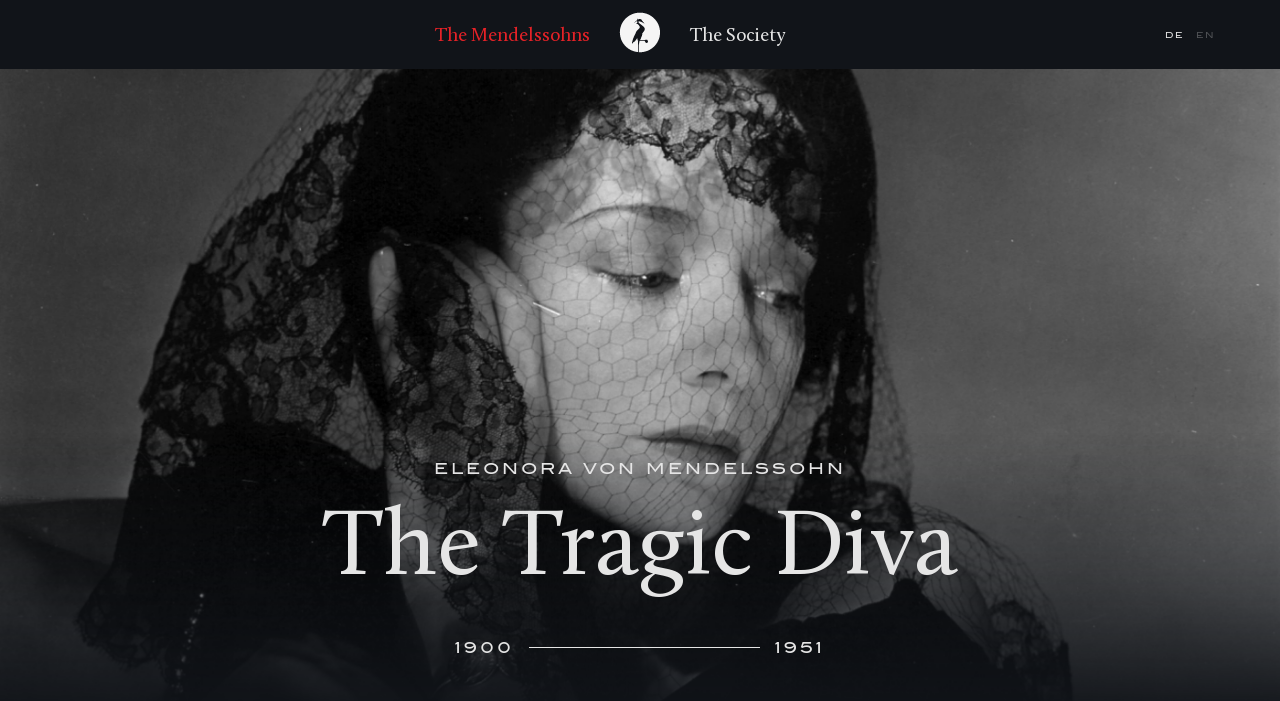

--- FILE ---
content_type: text/html; charset=UTF-8
request_url: http://stiftung-mendelssohn.de/en/mendelssohns/biografien/eleonora-von-mendelssohn
body_size: 8432
content:
<!doctype html>
<html lang="en">
<head>

  <meta charset="utf-8">
  <meta name="viewport" content="width=device-width, initial-scale=1.0, user-scalable=no">

  <title>Mendelssohn Gesellschaft | Eleonora von Mendelssohn</title>
  <meta name="description" content="The philosopher ancestor of this grand dynasty of Prussian commoners and his grandchildren, the composers Fanny Hensel and Felix Mendelssohn Bartholdy as well as many other members of the Mendelssohn family, have profoundly influenced the economic and cultural history of Germany.">

  <link rel="apple-touch-icon" sizes="180x180" href="/apple-touch-icon.png">
  <link rel="icon" type="image/png" sizes="32x32" href="/favicon-32x32.png">
  <link rel="icon" type="image/png" sizes="16x16" href="/favicon-16x16.png">
  <link rel="manifest" href="/manifest.json">
  <meta name="theme-color" content="#ffffff">
  <meta name="msapplication-TileColor" content="#ffffff" />
  

  <link href="http://stiftung-mendelssohn.de/assets/css/main.css" rel="stylesheet">  <script src="http://stiftung-mendelssohn.de/assets/js/jquery-3.2.1.min.js"></script><script src="http://stiftung-mendelssohn.de/assets/js/jquery.scrollLock.js"></script></head>

<body class="dark_theme">

<nav class="FSnav">
    <!--<a href="http://stiftung-mendelssohn.de/en/gesellschaft/veranstaltungen">Events</a>-->

    <div class="nav_con_l">
        <span id="link_mendelssohns" class="nav_link nav_link_active">
            The Mendelssohns        </span>
    </div>
    <a href="http://stiftung-mendelssohn.de/en">
        <img id="kranich" src="http://stiftung-mendelssohn.de/assets/img/Logo-Kranich.svg" alt="Der Mendelssohn Kranich">
    </a>
    <div class="nav_con_r">
        <span id="link_gesellschaft" class="nav_link ">
            The Society        </span>
    </div>
    <div class='blair uppr lang'>
                    <a href="http://stiftung-mendelssohn.de/mendelssohns/biografien/eleonora-von-mendelssohn" class=' lang_switcher'>
            de            </a>
                    <a href="http://stiftung-mendelssohn.de/en/mendelssohns/biografien/eleonora-von-mendelssohn" class='lang_active lang_switcher'>
            en            </a>
            </div>
</nav>

<div id="menu_cover"></div>

<div id="menu">
    <div class="menu" id="menu_mendelssohns">
        <div class="column_nav">
                    <a href="http://stiftung-mendelssohn.de/en/mendelssohns/geschichte" class="nav_link ">History</a><br>
                    <a href="http://stiftung-mendelssohn.de/en/mendelssohns/biografien" class="nav_link nav_link_active">Biographies</a><br>
                    <a href="http://stiftung-mendelssohn.de/en/mendelssohns/kranich" class="nav_link ">The Crane</a><br>
                    <a href="http://stiftung-mendelssohn.de/en/mendelssohns/orte-in-berlin" class="nav_link ">Places in Berlin</a><br>
                    <a href="http://stiftung-mendelssohn.de/en/mendelssohns/special-friedhoefe" class="nav_link ">Special: Friedhöfe</a><br>
                </div>
        <div class="column_nav">
            
            <a href='http://stiftung-mendelssohn.de/en/mendelssohns/biografien/fromet-mendelssohn'>
                <div id='1737' class='teaser_next mensch_t3 white_font' style='background-image:url(http://stiftung-mendelssohn.de/media/pages/mendelssohns/biografien/fromet-mendelssohn/da292ddf26-1674577118/fromet-meldelsson-1x-min-900x900.jpg)'>
                    <div class='gradient'></div>
                    
                    <div class='menschen_info5'>
                        <div class='ll_box2 blair FSXS'>
                            1737<div class='life_line_t'></div>1812                        </div>
                        <div class='t_box2'>
                            <div class='FSXS2 blair uppr'>Fromet Mendelssohn</div>
                            <div>The Lady Director from Altona</div>
                        </div>
                    </div>
                </div>
            </a>
        </div>
    </div>
    <div class="menu" id="menu_gesellschaft">
        <div class="column_nav s1"></div>
        <div class="column_nav s2"></div>
        <script>
                                                $('.s1').append('<a href="http://stiftung-mendelssohn.de/en/gesellschaft/veranstaltungen" class="nav_link ">Events</a><br>');
                                                                $('.s1').append('<a href="http://stiftung-mendelssohn.de/en/gesellschaft/ausstellung" class="nav_link ">Exhibition</a><br>');
                                                                $('.s1').append('<a href="http://stiftung-mendelssohn.de/en/gesellschaft/projekte" class="nav_link ">Project</a><br>');
                                                                $('.s1').append('<a href="http://stiftung-mendelssohn.de/en/gesellschaft/festivals" class="nav_link ">Festivals</a><br>');
                                                                $('.s2').append('<a href="http://stiftung-mendelssohn.de/en/gesellschaft/verein" class="nav_link ">The Society</a><br>');
                                                                $('.s2').append('<a href="http://stiftung-mendelssohn.de/en/gesellschaft/sammeln-forschen" class="nav_link ">Collection & Research</a><br>');
                                                                $('.s2').append('<a href="http://stiftung-mendelssohn.de/en/gesellschaft/zeitungsarchiv" class="nav_link ">Ten newspapers</a><br>');
                                                                $('.s2').append('<a href="http://stiftung-mendelssohn.de/en/gesellschaft/mendelssohn-remise" class="nav_link ">The Mendelssohn-Remise</a><br>');
                                                                $('.s2').append('<a href="http://stiftung-mendelssohn.de/en/gesellschaft/spenden" class="nav_link ">Donations</a><br>');
                                                                $('.s2').append('<a href="http://stiftung-mendelssohn.de/en/gesellschaft/mediathek" class="nav_link ">Mediathek</a><br>');
                                                                $('.s1').append('<a href="http://stiftung-mendelssohn.de/en/gesellschaft/shop" class="nav_link ">Shop</a><br>');
                                                                $('.s1').append('<a href="http://stiftung-mendelssohn.de/en/gesellschaft/pressearchiv" class="nav_link ">Pressearchiv</a><br>');
                                                                $('.s1').append('<a href="http://stiftung-mendelssohn.de/en/gesellschaft/foerderer-partner" class="nav_link ">Förderer & Partner</a><br>');
                                    </script>
    </div>
</div>


<script>
    function prepMenu(){
        $('#menu_cover').css('display','block');
        $('#menu').css('transform','scale(1, 1)');
        $('.menu').css('display','none').css('opacity','0');
    }
    $('#link_mendelssohns').click(function(){
        prepMenu();
        $('#menu_mendelssohns').css('display','flex');
        setTimeout(() => { $('#menu_mendelssohns').css('opacity','1'); }, 50);
    });
    $('#link_gesellschaft').click(function(){
        prepMenu();
        $('#menu_gesellschaft').css('display','flex');
        setTimeout(() => { $('#menu_gesellschaft').css('opacity','1'); }, 50);
    });
    $('#menu_cover').click(function(){
        $('#menu_cover').css('display','none');
        $('#menu').css('transform','scale(1, 0)');
    });
</script>
    <div class="title_img" style="background-image:url(http://stiftung-mendelssohn.de/media/pages/mendelssohns/biografien/eleonora-von-mendelssohn/884d789580-1674577120/Eleonora_von_Mendelssohn@1x-min.jpg);">
        <div class="gradient"></div>
    </div>

<main class="ani1">
    <div id="titlebox">
        <h1 class="blair uppr FSS">Eleonora von Mendelssohn</h1>
        <span class="FSL">The Tragic Diva</span>
        <div class="life blair FSS">1900<div class="life_line"></div>1951</div>
        <script>
            $('#titlebox').click(function(){
                $("html, body").animate({ scrollTop:$(window).height() }, 800);
            });
        </script>
    </div>
    <div class="wrapper mt2">
        <div class="column_s FSXS suisse fld_a">
                        <p>Father: Robert von Mendelssohn</p>            <p>Mother: Giulietta von Mendelssohn</p>            <p>Siblings: <a href="https://www.mendelssohn-gesellschaft.de/en/mendelssohns/biografien/francesco-von-mendelssohn">Francesco popup:yes</a>, Angelica</p>            <br>
        </div>
        <div class="column_m fl">Eleonora von Mendelssohn’s life is a turbulent one, determined by her legendary beauty and famous surname, as well as by her privileged upbringing, and talent as an actress.  She is dogged by the political catastrophes of her era as well as by rocky relationships with the men who matter most to her.  On teenage photos taken in the summer before the outbreak of World War I, she strikes a coquettish and sensual pose.  This is when she is still living in the Grunewald villa of her father, the banker Robert von Mendelssohn, with the luminaries of Berlin’s high society as friends and neighbors.  One of them is the celebrated Jewish theater and film director Max Reinhardt, who becomes one of the loves of her life.</div>
        <div class="column_s ec"></div>
    </div>
    
        
                    <div class="wrapper">
                <div class="column_s ec">
                                    </div>
                <div class="column_m fld_a">
                    <p>The glamorous shots taken later, during her glory years on the stage in the Roaring Twenties and early 1930s, present her as an unapproachable diva. “She was beautiful enough to make your eyes pop out,” her colleague Elisabeth Bergner was to reminisce.  “As educated as a whole university; and as intelligent as six devils, and as angelic as only an angel can be.  She was also the most unhappy human being I ever met.”</p>                                                                    <figure class="img_q ani_bild">
                            <img src="http://stiftung-mendelssohn.de/media/pages/mendelssohns/biografien/eleonora-von-mendelssohn/teeanger/d4d7a18018-1674577188/eleonora-1-1600x.jpg" alt="Eleonora as a teenager in Berlin, summer of 1914, © private collection.">
                            <figcaption class="FSXS suisse grey_font">Eleonora as a teenager in Berlin, summer of 1914, © private collection.</figcaption>
                        </figure>
                                    </div>
                <div class="column_s ">
                                                                    <figure id="ss_villa-der-familie-robert-von-mendelssohn">
                            <img src="http://stiftung-mendelssohn.de/media/pages/sidestories/villa-der-familie-robert-von-mendelssohn/cc96be5fda-1674577050/1-villa-robert-von-mendelssohn-400x.jpg" alt="The family villa of Robert von Mendelssohn on Dianasee lake in Berlin Grunewald, summer of 1914, @ Private collection.">
                            <div class="plus"></div>
                            <figcaption class="FSXS suisse grey_font">The family villa of Robert von Mendelssohn on Dianasee lake in Berlin Grunewald, summer of 1914, @ Private collection.</figcaption>
                        </figure>
                        <script>
                            $('#ss_villa-der-familie-robert-von-mendelssohn').click(function(){
                                var slider = '<figure id="img_slider"><figure id="i1"><img src="http://stiftung-mendelssohn.de/media/pages/sidestories/villa-der-familie-robert-von-mendelssohn/cc96be5fda-1674577050/1-villa-robert-von-mendelssohn-1600x1600.jpg"><figcaption class="FSXS suisse">The family villa of Robert von Mendelssohn on Dianasee lake in Berlin Grunewald, summer of 1914, @ Private collection.</figcaption></figure><figure id="i2"><img src="http://stiftung-mendelssohn.de/media/pages/sidestories/villa-der-familie-robert-von-mendelssohn/503a27366b-1674577049/2-villa-robert-von-mendelssohn-1600x1600.jpg"><figcaption class="FSXS suisse">The family villa of Robert von Mendelssohn on Dianasee lake in Berlin Grunewald, summer of 1914, @ Private collection.</figcaption></figure><figure id="i3"><img src="http://stiftung-mendelssohn.de/media/pages/sidestories/villa-der-familie-robert-von-mendelssohn/e1e9d2c385-1674577050/3-villa-robert-von-mendelssohn-1600x1600.jpg"><figcaption class="FSXS suisse">Garden of the villa owned by Robert von Mendelssohn, summer of 1914, @ Private collection.</figcaption></figure><figure id="i4"><img src="http://stiftung-mendelssohn.de/media/pages/sidestories/villa-der-familie-robert-von-mendelssohn/38d4555d95-1674577051/4-villa-robert-von-mendelssohn-1600x1600.jpg"><figcaption class="FSXS suisse">rechts Bildunterschrift 4] Garden landscape of the Grunewald villa of Robert von Mendelssohn, @ Private collection.</figcaption></figure><figure id="i5"><img src="http://stiftung-mendelssohn.de/media/pages/sidestories/villa-der-familie-robert-von-mendelssohn/138601aefd-1674577049/5-villa-robert-von-mendelssohn-1600x1600.jpg"><figcaption class="FSXS suisse">Gobelin tapestries and a collection of precious oil paintings in the villa of Robert von Mendelssohn, @ Private collection.</figcaption></figure><figure id="i6"><img src="http://stiftung-mendelssohn.de/media/pages/sidestories/villa-der-familie-robert-von-mendelssohn/5a98b433c0-1674577049/6-villa-robert-von-mendelssohn-1600x1600.jpg"><figcaption class="FSXS suisse">Top-notch musical soirees with virtuoso friends were part of everyday life for Berlin high society @ Private collection.</figcaption></figure></figure>';

                                var content = '<div class="column_mx"><h2 class="FSM mt2">The family villa of Robert von Mendelssohn.</h2><p>The family villa of Robert von Mendelssohn on Dianasee lake in the Grunewald colony was the childhood home of Eleonora, her brother Francesco, and her sister Angelica (who died in 1920).  Their neighbors included many prominent members of Berlin’s cultural scene.  The house’s garden faces Koenigsallee, close to the spot where Foreign Minister Walther Rathenau was shot to death by rightwing radicals on June 24th, 1922.  Eleonora’s mother Giulietta Gordigiani, a sympathizer of Italy’s Fascist movement, blocked the installation of a memorial stone that would have abutted her property.  </p><p>After the death of their banker father Robert von Mendelssohn, to whom Eleonora and her brother had been deeply attached, their mother Giulietta spent most of her time in Italy.  Their youngest sister Angelica would die in Florence in 1920.  For Eleonora and Francesco, the Grunewald villa became a safe haven where they could hold raucous parties for Berlin’s Bohemian set that became the talk of the town.</p></div>';

                                $('#ss_layer').css('transform','scale(1)').css('opacity','1');
                                $.scrollLock();
                                $('#slider_counter').append("1/6");
                                $('#slider').append(slider);
                                $('#ssl_text').append(content);
                                $('#i1').css('display','table').css('opacity','1');
                                img_number = 6;
                                current_img = 1;

                                if(img_number < 2){ $('.np_img, .np_img_m, #slider_counter').css('visibility','hidden'); }else{ $('.np_img, .np_img_m, #slider_counter').css('visibility','visible'); }
                            });
                        </script>
                                    </div>
            </div>
        
    
                    <div class="column_l">
                <div class="FSM">&#187;“You can’t be called Mendelssohn and not be a Jewess.”&#171;</div>
                <div class="FSS grey_font mt05 mb1">This remark by Eleonora is recorded in a manuscript written by her second husband Emmerich von Jeszenszky</div>
            </div>
        
        
    
        
                    <div class="wrapper">
                <div class="column_s ">
                                    </div>
                <div class="column_m fld_a">
                    <p>A baptismal bowl used by the families of Robert and Franz von Mendelssohn, now exhibited at the Jewish Museum in Berlin, also bears Eleonora’s engraved name.  The observation she is recorded as having made during the Nazi period – that anyone with her name must perforce be Jewish – has less to do with religious conviction than a need to express solidarity.  A solidarity which she also extends to her baptismal godmother Eleonora Duse, the great theater star of the day.  Venerated by both Eleonora and her brother Francesco, Duse is a long-time mistress of their father Robert von Mendelssohn until his death 1917.  It is among Duse’s circle of fans that the Berlin banker is introduced to his 27-year-old bride, the Italian pianist Giulietta Giordigiani.  Later, his widow is accused of engaging in financial skullduggery to exact revenge upon the aging theater diva, who is a client of the family bank.  This intensifies tensions between the siblings and their mother Giulietta, who also happens to be a supporter of Mussolini.  Eleonora’s life-long ability to empathize with others, sometimes at her own expense, also applies to her brother, who lives an openly gay lifestyle as a rich heir in 1920s Berlin.  This sensitivity for others is also reflected in her personal vulnerability: After undergoing an abortion, the young woman becomes permanently addicted to morphine, initially just a painkiller.</p>                                                                    <figure class="img_h ani_bild">
                            <img src="http://stiftung-mendelssohn.de/media/pages/mendelssohns/biografien/eleonora-von-mendelssohn/familie/771478ff81-1674577188/fritz-kortner-und-eleonora-high-01035822-800x.jpg" alt="Fritz Kortner and Eleonora von Mendelssohn in Der rote General, staged by Erich Engel 1928 at the Berliner Theater.  Undated photo © ullstein bild / photo: Zander & Labisch.">
                            <figcaption class="FSXS suisse grey_font">Fritz Kortner and Eleonora von Mendelssohn in Der rote General, staged by Erich Engel 1928 at the Berliner Theater.  Undated photo © ullstein bild / photo: Zander & Labisch.</figcaption>
                        </figure>
                                    </div>
                <div class="column_s ec">
                                    </div>
            </div>
        
    
        
                    <div class="wrapper">
                <div class="column_s ">
                                    </div>
                <div class="column_m fld_a">
                    <p>Despite her drug habit, Eleonora’s stage career takes her to the Schauspielhaus in Düsseldorf as well as to the leading stages of Berlin and Munich.  She attracts notice playing opposite Renate Müller, Veit Harlan, Berta Drews, Luise Ulrich, Blandine Ebinger, Rudolf Platte, Käthe Haack, Paul Graetz, Helene Weigel, Lotte Lenja, Werner Krauss, Paula Wessely, and Attila Hörbiger, working with directors like Jürgen Fehling, Otto Falckenberg, and Leopold Jessner.  The critics praise her “soulful body language and deft vocal modulation” as well as her avoidance of cheap showmanship: She is, they say, a “born portrayer of interior life.”  In her role as Bettina Clausen in Max Reinhardt’s premiere of Gerhart Hauptmann’s Vor Sonnenuntergang (“Before Sunset”), she even wins over the feared critic Alfred Kerr: “Eleonore Mendelssohn portrays another human being with complete self-denial – wonderful.  In her wretched gait, stuttering speech, and inflamed gaze, we see an extremely courageous picture of truth.  A paragon of truth.”  On January 21st, 1933, she plays the mystical beauty Helen of Troy in Faust Part II opposite Gustaf Gründgens and Bernhard Minetti at the Prussian State Theater.  It is to be her last role in Germany.</p>                                    </div>
                <div class="column_s ec">
                                    </div>
            </div>
        
    
        
                    <div class="wrapper">
                <div class="column_s ">
                                                                    <figure id="ss_filmplakat-black-hand">
                            <img src="http://stiftung-mendelssohn.de/media/pages/sidestories/filmplakat-black-hand/7f18159bdf-1674577052/poster-black-hand-1950-01-400x.jpg" alt="Plakat für den Film Noir „Black Hand“, einem Mafiafilm, der unter italienischen Emigranten und korrupten Polizisten spielt.">
                            <div class="plus"></div>
                            <figcaption class="FSXS suisse grey_font">Plakat für den Film Noir „Black Hand“, einem Mafiafilm, der unter italienischen Emigranten und korrupten Polizisten spielt.</figcaption>
                        </figure>
                        <script>
                            $('#ss_filmplakat-black-hand').click(function(){
                                var slider = '<figure id="img_slider"><figure id="i1"><img src="http://stiftung-mendelssohn.de/media/pages/sidestories/filmplakat-black-hand/7f18159bdf-1674577052/poster-black-hand-1950-01-1600x1600.jpg" alt="Plakat für den Film Noir „Black Hand“, einem Mafiafilm, der unter italienischen Emigranten und korrupten Polizisten spielt."><figcaption class="FSXS suisse">Plakat für den Film Noir „Black Hand“, einem Mafiafilm, der unter italienischen Emigranten und korrupten Polizisten spielt.</figcaption></figure></figure>';

                                var content = '<div class="column_mx"><h2 class="FSM mt2">Film „Black Hand“</h2><p>Der Mafia-Film von Richard Thorpe kam im März 1950 ins Kino. An letzter Stelle der Credits wird Eleonora von Mendelssohn genannt, die in zwei dramatischen Auftritten als verzweifelte Ehefrau und Mutter beeindruckt.</p></div>';

                                $('#ss_layer').css('transform','scale(1)').css('opacity','1');
                                $.scrollLock();
                                $('#slider_counter').append("1/1");
                                $('#slider').append(slider);
                                $('#ssl_text').append(content);
                                $('#i1').css('display','table').css('opacity','1');
                                img_number = 1;
                                current_img = 1;

                                if(img_number < 2){ $('.np_img, .np_img_m, #slider_counter').css('visibility','hidden'); }else{ $('.np_img, .np_img_m, #slider_counter').css('visibility','visible'); }
                            });
                        </script>
                                    </div>
                <div class="column_m fld_a">
                    <p>In order to finance a European tour by Max Reinhardt, she sells works of art from among the family heirlooms.  After her beloved directs the Biblical spectacular “The Eternal Road” by Franz Werfel and Kurt Weill in New York, she becomes active as a fundraiser on his behalf.  In 1935, she emigrates to the United States with her brother Francesco.  Her attempts to re-start a major career on Broadway are unsuccessful and she only manages to appear in the odd New York theater production.  During World War II, she moonlights as a news announcer for German-language broadcasts at the Office of War Information.  The money she draws from a Mendelssohn family foundation is not sufficient to cover her lifestyle or to care for Francesco, whom she has to rescue from his recurring life crises.  The only role she lands in Hollywood is in the film noir “Black Hand” (1950), where she plays an impoverished and desperate Italian lady whose husband has been murdered by the mafia.</p>                                                                    <figure class="img_q ani_bild">
                            <img src="http://stiftung-mendelssohn.de/media/pages/mendelssohns/biografien/eleonora-von-mendelssohn/usa/f612f1ff3f-1674577189/francesco-und-eleonora-2-1600x.jpg" alt="Eleonora with her brother Francesco von Mendelssohn, © Private collection.">
                            <figcaption class="FSXS suisse grey_font">Eleonora with her brother Francesco von Mendelssohn, © Private collection.</figcaption>
                        </figure>
                                    </div>
                <div class="column_s ec">
                                    </div>
            </div>
        
    
        
                    <div class="wrapper">
                <div class="column_s ">
                                    </div>
                <div class="column_m fld_a">
                    <p>Eleonora seems to be a tragic figure in her own biopic when it comes to her relationships with the distant, ultimately unattainable men in her life: the father who dies young, the volatile brother, the idol Max Reinhardt, and the conductor Arturo Toscanini, whom she later pursues with equal yearning.  She is married four times: From 1919 to 1925, to the pianist Edwin Fischer; from 1927 to 1936, to Austrian cavalry captain Emmerich von Jeszenzky, who tries to wean her away from her drug habit; from 1938 to 1944, to her fellow emigré actor Rudolf Forster, who denies her wish for the healing gift of a child and returns to the “Third Reich” instead.  In 1947, she ties the knot with the homosexual actor Martin Kosleck, who ekes out a living in Hollywood by playing Nazi characters.  Francesco suffers a stroke and ends up in the hospital, joined soon thereafter by Martin Kosleck, who has tried to commit suicide over a love affair gone wrong.  On January 24th, 1951, Eleonora von Mendelssohn, who has been looking after both men, takes her own life with a toxic cocktail of ether, pills, and injections.</p>                                    </div>
                <div class="column_s ec">
                                    </div>
            </div>
        
    </main>

<div class="wrapper_t ani1">
        <div class="teaser_wrapper">

        <a href='http://stiftung-mendelssohn.de/en/mendelssohns/biografien/moses-mendelssohn'>
            <div id='1729' class='teaser_next mensch_t white_font' style='background-image:url(http://stiftung-mendelssohn.de/media/pages/mendelssohns/biografien/moses-mendelssohn/30ec85e3cd-1674577118/moses-mendelssohn-1x-min-1000x1600.jpg)'>
                <div class='gradient'></div>
                <div class='menschen_info3'>
                    <div class='ll_box2 blair FSXS'>
                        1729<div class='life_line_t'></div>1786                    </div>
                    <div class='t_box2'>
                        <div class='FSXS blair uppr'>Moses Mendelssohn</div>
                        <div class="FSM">The Jew of Berlin</div>
                    </div>
                </div>
            </div>
        </a>
        <a href='http://stiftung-mendelssohn.de/en/mendelssohns/biografien/dorothea-schlegel'>
            <div id='1764' class='teaser_next mensch_t2 white_font' style='background-image:url(http://stiftung-mendelssohn.de/media/pages/mendelssohns/biografien/dorothea-schlegel/89cfbf489c-1674577119/dorothea-veitschlege-1x-min-1000x1000.jpg)'>
                <div class='gradient'></div>
                <div class='menschen_info4'>
                    <div class='ll_box2 blair FSXS'>
                        1764<div class='life_line_t'></div>1839                    </div>
                    <div class='t_box2'>
                        <div class='FSXS blair uppr'>Dorothea Schlegel</div>
                        <div class="FSM">The Romantic Author</div>
                    </div>
                </div>
            </div>
        </a>
        <a href='http://stiftung-mendelssohn.de/en/mendelssohns/biografien/franz-von-mendelssohn'>
            <div id='1865' class='teaser_next mensch_t2 white_font' style='background-image:url(http://stiftung-mendelssohn.de/media/pages/mendelssohns/biografien/franz-von-mendelssohn/0b9a043a51-1674577119/franz-von-mendelssohn-2-1x-min-1000x1000.jpg)'>
                <div class='gradient'></div>
                <div class='menschen_info4'>
                    <div class='ll_box2 blair FSXS'>
                        1865<div class='life_line_t'></div>1935                    </div>
                    <div class='t_box2'>
                        <div class='FSXS blair uppr'>Franz von Mendelssohn the Younger</div>
                        <div class="FSM">The Chairman</div>
                    </div>
                </div>
            </div>
        </a>
    </div>
</div>


<footer class="FSXS suisse">
    <div class="wrapper_footer">
        <div class="column_f"><p><a href="http://stiftung-mendelssohn.de/en/gesellschaft/spenden">Donations</a><br />
<a href="http://stiftung-mendelssohn.de/en/mitgliedschaft">Membership</a></p></div>
        <div class="column_f"><p><a href="http://stiftung-mendelssohn.de/en/kontakt">Contact</a><br />
<a href="https://mailchi.mp/mendelssohn-gesellschaft.de/newsletter-anmeldung">Newsletter</a></p></div>
        <div class="column_f"><p><a href="http://stiftung-mendelssohn.de/en/links-partner">Links &amp; Partners</a></p></div>
        <div class="column_f"><p><a href="http://stiftung-mendelssohn.de/en/impressum">Imprint</a><br />
<a href="http://stiftung-mendelssohn.de/en/datenschutz">Privacy</a></p></div>
        <img src="http://stiftung-mendelssohn.de/assets/img/Logo-MEG.svg" id="LogoFooter" alt="Logo Mendelssohn Gesellschaft">
    </div>
</footer>

<script>
    function ext_links(){
        $('a').filter(function() {
            return this.hostname && this.hostname !== location.hostname;
        }).attr("target","_blank");

        $('a[href*=".pdf"]').each(function() {
            $(this).attr("target","_blank");
        });
    }
    ext_links();
</script>
<div id="ss_layer">
    <div id="ssl_header"><img id="ssl_close" src="http://stiftung-mendelssohn.de/assets/img/close.svg"></div>
    <div id="ssl_content" class="light_theme fll_a">
        <div>
            <div class="wrapper_slider">
                <div class="np_img" id="prev_img"></div>
                <div id="slider"><div class="blair FSS ns" id="slider_counter"></div></div>
                <div class="np_img" id="next_img"></div>
            </div>
            <div class="wrapper_slider">
                <div class="np_img_m" id="prev_img_m"></div>
                <div class="np_img_m" id="next_img_m"></div>
            </div>
        </div>
        <div><section id="ssl_text"></section></div>
    </div>
</div>

<script>
    // Layerfunktionen für Sidestorys ------------------------------------
    $('#ssl_close').click(function(){
        $('.title_img').css('transition','none');
        $.scrollLock();
        $('#ss_layer').css('opacity','0');
        $('#img_slider').remove();
        $('#slider_counter').empty();
        $('#ssl_text').empty();
        setTimeout(() => { 
            $('#ss_layer').css('transform','scale(0)').css('opacity','0');
            $('.title_img').css('transition','opacity 1s ease-in-out'); 
        }, 500);
    });

    var img_number;
    var current_img;
    var next_img;
    var prev_img;

    $("#next_img").click(function() { nextImg(); });
    $("#prev_img").click(function() { prevImg(); });
    $("#next_img_m").click(function() { nextImg(); });
    $("#prev_img_m").click(function() { prevImg(); });

    function nextImg(){
        $('#img_slider figure').css('opacity','0').css('display','none');
        $('#slider_counter').empty();
        if(current_img+1 <= img_number){ next_img = current_img+1; current_img++;}else{ next_img = 1; current_img = 1; }
        $('#i'+next_img).css('display','table');
        setTimeout(function() { $('#i'+next_img).css('opacity','1'); }, 50);
        $('#slider_counter').append(current_img+"/"+img_number);
    }
    function prevImg() {
        $('#img_slider figure').css('opacity','0').css('display','none');
        $('#slider_counter').empty();
        if(current_img-1 >= 1){ next_img = current_img-1; current_img--;}else{ next_img = img_number; current_img = img_number; }
        $('#i'+next_img).css('display','table');
        setTimeout(function() { $('#i'+next_img).css('opacity','1'); }, 50);
        $('#slider_counter').append(current_img+"/"+img_number);
    }
    // ------------------------------------------------------------------



    $(window).scroll(function(event){   
                   
            img_ani();
        
        ani();
    });

    $(document).ready(function() { 
                    $('.title_img').css('transform','scale(1)');
            img_ani();
        
        setTimeout(() => {
            $('.ani1').css('opacity','1').css('transform','translateY(0)');
        }, 1000);
    });


      
        function img_ani(){         
            if($(window).scrollTop() > $(window).height()/5){
                $('.title_img').css('opacity','0');
            }else{
                $('.title_img').css('opacity','1');
            }
        }
    
    function ani(){
		$('.ani_bild').each( function(i){
			if($(window).scrollTop()+($(window).height()*0.5) >= $(this).offset().top){
				$(this).css('opacity','1').css('transform','scale(1)');
            }/*else{
                $(this).css('opacity','0').css('transform','scale(0.9)');
            }*/
        });
	}
</script>
</body>
</html>

--- FILE ---
content_type: text/css
request_url: http://stiftung-mendelssohn.de/assets/css/main.css
body_size: 4884
content:
/* Typo ---------------------------------------*/
@font-face {
  font-family: "Calluna";
  src: url("../fonts/Calluna-Regular-webfont.woff2") format("woff2"), url("../fonts/Calluna-Regular-webfont.woff") format("woff");
}
@font-face {
  font-family: "Calluna Bold";
  src: url("../fonts/Calluna-Bold-webfont.woff2") format("woff2"), url("../fonts/Calluna-Bold-webfont.woff") format("woff");
}
@font-face {
  font-family: "Suisse Intl Book";
  src: url("../fonts/SuisseIntl-Book-WebS.woff2") format("woff2"), url("../fonts/SuisseIntl-Book-WebS.woff") format("woff");
}
@font-face {
  font-family: "Blair";
  src: url("../fonts/Blair.woff2") format("woff2"), url("../fonts/Blair.woff") format("woff");
}

body{ 
  font-family: "Calluna", serif;
  -webkit-font-smoothing: antialiased;
  -moz-osx-font-smoothing: grayscale;

  font-variant-ligatures: historical-ligatures;
  -moz-font-feature-settings: 'hlig';
  -webkit-font-feature-settings: 'hlig';
  font-feature-settings: 'hlig' on;

  font-variant-numeric: lining-nums;
  -moz-font-feature-settings: 'lnum';
  -webkit-font-feature-settings: 'lnum';
  font-feature-settings: 'lnum' on; 
}
.suisse{ font-family: "Suisse Intl Book", sans-serif; }
.blair{ font-family: "Blair", sans-serif; letter-spacing: 0.2em;}
.uppr{ text-transform: uppercase; }
.fl::first-letter{
  color: #E72227;
  font-size: 600%;
  float: left;
  margin: 0.28em 2% 0.1em 0;
}
@-moz-document url-prefix() {
  .fl::first-letter{
    margin: 0.1em 2% 0 0;
  }
}
.white_font{ color: #E5E5E5; }
.white_bg{ background-color: #fff !important; }
.grey_font{ color: #666766; }
.red_font{ color: #E72227; }
.dark_font{ color: #111419; }

html{ font-size: 20px; }
body{ font-size: 25px; line-height: 1.7em; }
.FSS{ font-size: 20px; line-height: 1.5em; }
.FSXS{ font-size: 13px; line-height: 1.6em; }
.FSXS2{ font-size: 10px; line-height: 1.6em; }
.FSeXS{ font-size: 15px; line-height: 1.6em; }
.FSeM{ font-size: 25px; line-height: 1.7em; }
.FSM{ font-size: 44px; line-height: 1.4em; }
.FSL{ font-size: 125px; line-height: 1em; }
.xlh{ line-height: 1.4em !important; }

@media screen and (max-width: 1679px) {
  html{ font-size: 1.2vw; }
  body{ font-size: 1.5vw; }
  .FSS{ font-size: 1.2vw; }
  .FSXS{ font-size: 0.8vw; }
  .FSM{ font-size: 2.6vw; }
  .FSL{ font-size: 7.4vw; }
}
@media screen and (max-width: 1360px) {
  .FSXS{ font-size: 11px; }
}
@media screen and (max-width: 1200px) {
  html{ font-size: 14px; }
  body{ font-size: 18px; }
  .FSS{ font-size: 14px; }
}
@media screen and (max-width: 1023px) {
  .FSM{ font-size: 26px; }
  .FSL{ font-size: 76px; }
  .FSXS2{ font-size: 9px; }
}
@media screen and (max-width: 575px) {
  .FSL{ font-size: 13vw; }
  .FSXS{ font-size: 13px; }
  .FSnav{ font-size: 14px; }
}

::selection {
  background: #E72227;
  color:#111419;
}
::-moz-selection {
  background: #E72227;
  color:#111419;
}

a{ 
  text-decoration: underline;
  transition: color 0.2s ease-in-out, 
              border-color 0.2s ease-in-out;
  /*border-bottom: 1px solid #111419;*/
  color:inherit;
  padding-bottom: 0.05em;
}
a:hover{ text-decoration: none; }
figure a{ border: none; }

strong{ font-family: "Calluna Bold"; font-weight: normal; }
.suisse strong{ font-family: "Suisse Intl Book"; }
i, em{ font-style: normal; }

h1, h2, h3, h4, h5, h6{
  font-size: inherit;
  font-weight: inherit;
}
h1{ margin-bottom: 1rem; }
h2, h3{ margin-top: 0.2em;}

ol { padding-left: 1em; }
ul {
	list-style: none;
  padding-left: 1em;
  margin-left: 0.2em;
}
ul li:before {
  content: "–";
  position: relative;
  margin-left: -1.1em;
  margin-right: 0.6em;
}
/* Typo ---------------------------------------*/


body{
  margin: 0;
  padding: 0;
  cursor: default;
}

img, .ns, figure, nav, footer{
  -webkit-touch-callout: none;
  -webkit-user-select: none;
  -khtml-user-select: none;
  -moz-user-select: none;
  -ms-user-select: none;
  user-select: none;
}

.dark_theme{ background-color:#111419; color:#E5E5E5; }
.light_theme{ background-color:#f5f5f5; color:#111419; }

.fll_a a{ 
  text-decoration: none !important;
  transition: color 0.2s ease-in-out;
  border-bottom: 0.05em solid #111419;
  color:inherit;
  transition: color 0.2s ease-in-out, border-color 0.2s ease-in-out;
}
.fld_a a{ 
  text-decoration: none !important;
  transition: color 0.2s ease-in-out;
  border-bottom: 0.05em solid #E5E5E5;
  color:inherit;
  transition: color 0.2s ease-in-out, border-color 0.2s ease-in-out;
}
.fll_a a:hover, .fld_a a:hover{ 
  color: #E72227;
  border-bottom: 0.05em solid transparent; 
}


/* Bio -----------------------------------------------*/
.title_img{ 
  position: fixed;
  left: 0; top: 0;
  width: 100%; height: 100%;
  background-position: center;
  background-size: cover;
  z-index: -1;
  opacity: 0;
  transform: scale(1.1);
  transition: opacity 1s ease-in-out, transform 4s ease-out;
}
.gradient{ 
  background: linear-gradient(180deg, rgba(17,20,25,0) 60%, #111419 100%);
  width: 100%; height: 100%;
}
.img_cover{ 
  background-color: rgba(0, 0, 0, 0.2); 
  width: 100%; height: 100%;
}

#titlebox{
  display: flex;
  flex-direction: column;
  align-items: center;
  justify-content: flex-end;
  height: 100vh;
  margin-bottom: 10rem;
  width: 90vw;
  text-align: center;
  cursor: pointer;
}
.life{
  display: flex;
  flex-direction: row;
  align-items: center;
  margin: 3rem 0 4rem 0;
}
.life_line{
  background-color: #E5E5E5;
  width: 15rem; height: 1px;
  margin: 0 1rem 0 1rem;
}
@media screen and (max-width: 1679px) {
  .life_line{ width: 18vw; }
}
/* Bio -----------------------------------------------*/

/* Textblock -----------------------------------------------*/
.img_q{ 
  width:86%;
  margin: 7rem 7% 3rem 7%;
}
.img_h{ 
  width:50%; 
  margin: 7rem 25% 3rem 25%;
}
.img_q img, .img_h img{ 
  width: 100%;
}
.column_s figure{ 
  position: relative;
  width: 100%; 
  margin: 1rem 0 1.5rem 0;   
}
.column_s img{ 
  width: 100%; 
  opacity: 0.8;
  cursor: pointer;
  transition: opacity 0.2s ease-in-out;
}
.column_s img:hover{ opacity: 1; }

.plus{
  background-image: url(../img/plus.svg);
  background-size: cover;
  position: absolute;
  top: 10px; right: 10px;
  width: 40px; height: 40px;
  opacity: 0.8;
  cursor: pointer;
}

@media screen and (max-width: 600px) {
  .img_q, .img_h{ 
    width:100%;
    margin: 5rem 0 0 0;
  }
}
/* Textblock -----------------------------------------------*/


/* Navi & Footer-----------------------------------------------*/
nav{
  position: fixed;
  width: 100%; height: 4.5rem;
  left: 0; top: 0;
  background-color: #111419;
  z-index: 4;
  display: flex;
  flex-direction: row;
  align-items: center;  
  justify-content: center; 
}
nav a{ border: none; text-decoration: none; }
.nav_con_l{ flex: 1; text-align: right; }
.nav_con_r{ flex: 1; text-align: left; }
.nav_link, footer a{
  cursor: pointer;
  transition: color 0.2s ease-in-out;
  color: #E5E5E5;
  border: none;
  text-decoration: none;
}
.nav_link:hover, .nav_link_active, footer a:hover{ color:#E72227; }

.lang{
  position: fixed;
  right: 5vw;
  color: #E5E5E5;
  font-size: 0.5rem;
  /* display: none; /* ausgeblendet bis Übersetzungen online sind */
}
.lang a{ margin-left:1em; }
.lang_active{ opacity:0.3; }

footer{
  background-color: #111419;
  width: 100%;
  margin-top: 8rem;
  display: flex;
  justify-content: center;
}
footer p{ margin: 1rem 0 0 0; }
#LogoFooter{
  height: 2rem; width: auto;
  margin: 1.4rem 0 0 10%;
}

#kranich{
  height: 4.5rem; width: 4.5rem;
  margin: 0.5rem 1rem 0 1rem;
}

#menu_cover{
  position: fixed;
  left: 0; top: 0;
  cursor: pointer;
  width: 100%; height: 100%;
  z-index: 3;
  display: none;
}
#menu{
  position: fixed;
  width: 100%;
  left: 0; top:0;
  transform: scale(1, 0);
  transform-origin: 0 0;
  background-color: #111419;
  z-index: 3;
  transition: transform 0.3s ease-in-out;
  padding: 5rem 0 5rem 0;
  display: flex;
  justify-content: center;
}
.menu{
  display: none;
  opacity: 0;
  transition: opacity 0.5s ease-in-out;
  width: 800px;
  flex-direction: row;
  justify-content: space-between;
  flex-wrap: wrap;
}
.column_nav{
  width: 48%;
  margin-top: 1rem;
}

@media screen and (max-width: 1679px) {
  .menu{ width: 48vw; }
}
@media screen and (max-width: 1200px) {
  .menu{ width: 600px; }
}
@media screen and (max-width: 680px) {
  .menu{ width: 90vw; }
}
@media screen and (max-width: 575px) {
  #kranich{ 
    height: 3rem; width: 3rem;
    margin: 0.5rem 0.5rem 0 0.5rem; 
  }
  .lang_active{ display: none; }
  nav{ height: 4rem; }
  .nav_link{ line-height: 2.2em; }
}
@media screen and (max-width: 460px) {
  .column_nav{  width: 100%; }
  .s1{ margin-top: 0; } .s2{ margin-top: 1.5em; }
  #menu{ padding: 5rem 0 3rem 0; }
}
/* Navi & Footer-----------------------------------------------*/


/* Grid ---------------------------------------------*/
main{
  width: 100%;
  min-height: 85vh;
  display: flex;
  flex-direction: column;
  align-items: center;
  z-index: 1;
}
.wrapper, .wrapper_slider, .wrapper_footer{
  width: 1597px;
  display: flex;
  flex-direction: row;
  justify-content: space-between;
  flex-wrap: wrap;
}
.wrapper_footer{ padding: 2rem 0 3rem 0; }
.column_s{ 
  width: 220px; 
  margin-top:0.6rem; 
}
.column_m, .column_mx{ width: 957px; }
.column_l{
  width: 1120px;
  margin: 6rem 0 4rem 0;
}

.column_s p{ margin: 0 0 0.7em 0; }

.column_f a{ line-height: 2em; }

.mt0{ margin-top: 0 !important; }
.mt05{ margin-top: 0.5em; }
.mt1{ margin-top: 1em; }
.mt2{ margin-top: 2em; }
.mt_events{ margin-top: 8rem; }
.mt100{ margin-top: 100vh; }
.mb1{ margin-bottom: 2em; }

@media screen and (max-width: 1679px) {
  .wrapper, .wrapper_slider, .wrapper_footer{ width: 95vw; }
  .column_s{  width: 14%; }
  .column_m{ width: 60.5%; }
  .column_mx{ width: 57%; }
  .column_l{  width: 66%; }
}
@media screen and (max-width: 1023px) {
  .wrapper, .wrapper_slider{ 
    justify-content: center;
    width: 90vw; 
  }
  .wrapper_footer{ width: 90vw; }
  .column_s{  
    width: 180px; 
    order: 1;
  }
  .column_m{ 
    width: 650px; 
    margin-right: 30px; 
  }
  .column_mx{ width: 590px; }
  .column_l{ width: 650px; }
  .ec{ display: none; }
}
@media screen and (max-width: 959px) {
  .wrapper{ 
    flex-direction: column; 
    align-items: center;
  }
  .column_s{ margin-top: 2.5rem; }
  .column_m{ margin-right: 0; }
  .column_l{ margin: 3rem 0 2rem 0;  }
}
@media screen and (max-width: 799px) {
  .column_s{ width: 33%; }
  .column_m{ width: 100%; }
  .column_mx{ width: 90%; }
  .column_l{ width: 90vw; }
  .wrapper_footer{ 
    width: 90vw; 
    justify-content: center; 
  }
  .column_f{ width: 25%; }
  #LogoFooter{ margin: 5rem 0 0 0; }
  .column_f a{ line-height: 2.5em; }
}
@media screen and (max-width: 600px) {
  .column_s{ width: 50%; }
  .column_f{ width: 100%; }
  .column_f p{ margin: 0; }
}
@media screen and (max-width: 374px) {
  .column_s{ width: 100%; }
}
/* Grid ---------------------------------------------*/

/* Side Story Layer ---------------------------------*/
#ss_layer{
  position: fixed;
  left: 0; top: 0;
  width: 100%; height: 100%;
  z-index: 4;
  background-color: #f5f5f5;
  opacity: 0;
  transform: scale(0);
  transition: opacity 0.3s ease-in-out/*, transform 0.2s ease-in-out*/;
}
#ssl_header{
  width: 100%; height: 4rem;
  position: fixed;
  background-color: #f5f5f5;
  z-index: 2;
}
#ssl_close{
  position: fixed;
  right: 2%; top: 0.75rem;
  width: 47px; height: 47px;
  cursor: pointer;
  transition: transform 0.1s ease-in-out; 
}
#ssl_close:hover{
  transform: scale(1.5);
}
#ssl_close:active{
  transform: scale(0.5);
}
#ssl_content{
  width: 100%; height: 100%;
  display: flex;
  flex-direction: column;
  align-items: center;
  overflow: auto;
  -webkit-overflow-scrolling: touch;
}
/*@media screen and (max-width: 768px) {
  #ssl_content{ width: 100%; }
}*/

#ssl_text{
  width: 100%;
  display: flex;
  flex-direction: column;
  align-items: center;
  padding-bottom: 8rem;
}
.cd{ margin: -1rem 0 1.5rem 0; }
.ext p{ margin-top:0; }
/* Side Story Layer ---------------------------------*/

/* Slider -------------------------------------------*/
#slider{ width: 957px; }
#img_slider{
  width: 100%;
  margin: 0;
  display: flex;
  flex-direction: column;
  align-items: center;
  justify-content: center;
  height: 70vh;
}
#img_slider figure{
  margin: 0;
  display: none;
  opacity: 0;
  transition: opacity 0.8s ease-in-out;
}
#img_slider figure figcaption{
  display: table-caption; 
  caption-side: bottom;
}
#img_slider figure img{
  max-width: 100%;
  max-height: 60vh;
}
#slider_counter{
  width: 100%;
  text-align: center;
  margin-top: 4rem;
}
.np_img{
  cursor: pointer;
  width: 300px;
  background-repeat: no-repeat;
  background-position: center;
  transition: background-size 0.1s ease-in-out; 
  margin-top: 4rem;
}
.np_img:hover{
  background-size: 40px;
}
.np_img:active{
  background-size: 25px;
}
.np_img_m{
  cursor: pointer;
  width: 50%; height: 40px;
  display: none;
  background-repeat: no-repeat;
  transition: background-size 0.1s ease-in-out; 
}
.np_img_m:active{
  background-size: 20px;
}
#prev_img, #prev_img_m{ background-image: url(../img/arrow_left.svg); }
#next_img, #next_img_m{ background-image: url(../img/arrow_right.svg); }
#prev_img_m{ background-position: left; }
#next_img_m{ background-position: right; }

@media screen and (max-width: 1679px) {
  .np_img{ width: 19%; }
  #slider{ width: 60.5%; }
  /*.wrapper_slider{ margin-left: 2.5vw; }*/
}
@media screen and (max-width: 1023px) {
  .np_img{ flex: 1; }
  #slider{ width: 590px; }
  /*.wrapper_slider{ margin-left: 0%; }*/
}
@media screen and (max-width: 799px) {
  #slider{ width: 100%; }
  .np_img{ display: none; }
  .np_img_m{ display: block; }
  /*.wrapper_slider{ margin-left: 5vw; }*/
}
/* Slider -------------------------------------------*/

/* Bio-Teaser -------------------------------------------*/
.wrapper_t{
  width: 100%;
  display: flex;
  justify-content: center;
  margin: 8rem 0 -8rem 0;
}
.teaser_wrapper{
  /*width: 1679px;*/
  width: 100%;
}
.teaser_next{
  float: left;
  width: 50%;
  height: 50vh;
}
.teaser_rel{
  float: left;
  width: 50%;
  height: 25vh;
}
/*@media screen and (max-width: 1679px) {
  .teaser_wrapper{ width: 100%; }
}*/
/* Bio-Teaser -------------------------------------------*/

/* Home -------------------------------------------*/
#LogoStart{ width: 1100px; height: auto; }
@media screen and (max-width: 1679px) {
  #LogoStart{ width: 65vw; }
}
@media screen and (max-width: 767px) {
  #LogoStart{ width: 90vw; }
}

.wrapper_full{
  width: 100%;
  margin: 0;
}
.wrapper_full2{
  width: 100%;
  margin: 0;
  display: flex;
  justify-content: center;
}
.wrapper_full a, .wrapper_full2 a{ text-decoration: none; }
.teaser_full{
  float: left;
  position: relative;
  width: 50%;
  height: 25vw;
  background-color: #111419;
  background-repeat: no-repeat;
  background-size: cover;
  background-position: center;
  display: flex;
  justify-content: center;
  transition: transform 0.2s;
}
.teaser_twin{
  float: left;
  position: relative;
  width: 580px;
  margin: 2em 20px 0 20px;
  height: 620px;
  background-color: #111419;
  background-repeat: no-repeat;
  background-size: cover;
  background-position: center;
  display: flex;
  justify-content: center;
  transition: transform 0.2s;
}
.teaser_full_img_cover{ 
  background-color: rgb(0, 0, 0); 
  transition: opacity 1s ease-in-out;
  opacity: 0.3;
  width: 100%; height: 100%;
  position: absolute;
  left:0; top:0;
}
.teaser_full:hover .teaser_full_img_cover, .teaser_twin:hover .teaser_full_img_cover{ opacity: 0.5; }
.teaser_full:hover .teaser_full_txt, .teaser_twin:hover .teaser_full_txt{ transform: scale(1.02); }
.teaser_full:active, .teaser_twin:active{ transform: scale(0.98); }
.teaser_full_txt{
  height: 100%;
  width: 70%;
  max-width: 400px;
  display: flex;
  align-items: center;
  justify-content: center;
  text-align: center;
  transition: transform 0.5s ease-in-out;
  z-index: 1;
}

.e_container{
  width: 100%;
  padding-top: 3rem;
  background-color: #fff;
}
.e_container div{
  width: 100%;
  text-align: center;
  padding: 3rem 0 3.5rem 0;
  background-color: #f5f5f5;
}

.sl_container{
  width: 100%;
  background-color: #f5f5f5;
  text-align: center;
  padding-bottom: 3rem;
}
.super_link{
  text-decoration: none;
  color: #111419;
  border-bottom: solid 0.07em #111419;
}
.super_link_l{
  text-decoration: none;
  color: #fff;
  border-bottom: solid 0.07em #fff;
}
.super_link:hover, .super_link_l:hover{
  color: #E72227;
  border-bottom: solid 0.07em transparent;
}

.txt_teaser{ 
  width: 100%; 
  display: flex;
  flex-direction: column;
  align-items: center;
  padding: 6rem 0 6rem 0;
}
.wrapper_tt{
  width: 1200px;
  display: flex;
  flex-direction: row;
  justify-content: flex-start;
}
.wrapper_tt a{ text-decoration: none; }
.wrapper_tt a:hover .column_t_m{ transform: scale(1.02); }
.column_t_m{
  width: 650px;
  margin-left: 25px;
  transition: transform 0.5s ease-in-out;
}
.column_t_m img{
  height: 0.6em; width: auto;
  margin-left: 0.2em;
}

@media screen and (max-width: 1679px) {
  .wrapper_tt{ width: 72%; }
  .column_t_m{ width: 38.5vw; margin-left: 2vw; }
  .teaser_twin{
    width: 35vw;
    margin: 2em 1.1vw 0 1.1vw;
    height: 37vw;
  }
}
@media screen and (max-width: 1360px) {
  .wrapper_tt{ width: 1000px; }
  .column_t_m{ width: 550px; }
  .teaser_twin{
    width: 485px;
    margin: 2em 15px 0 15px;
    height: 520px;
  }
}
@media screen and (max-width: 1079px) {
  .wrapper_tt{ width: 90vw; }
  .column_t_m{ width: 60vw; }
  .teaser_twin{
    width: 43.5vw;
    margin: 2em 1.5vw 0 1.5vw;
    height: 45vw;
  }
}
@media screen and (max-width: 900px) {
  .teaser_full_txt{ width: 80%; }
}
@media screen and (max-width: 767px) {
  .column_t_m{ margin-left: 3vw; }
  .teaser_full{ height: 50vw; }
}
@media screen and (max-width: 575px) {
  .wrapper_tt{ flex-direction: column; }
  .column_t_m{ margin: 1rem 0 0 0; width: 90vw; }
  .txt_teaser{  padding: 3rem 0 3rem 0; }
  .teaser_full{ width: 100%; height: 60vw; }
  .wrapper_full2{
    display: block;
  }
  .teaser_twin{
    width: 90vw;
    margin: 2em 5vw 0 5vw;
    height: 60vw;
  }
  .e_container{ padding: 1rem 0 0 0; }
}
/* Home -------------------------------------------*/

/* Default Page -------------------------------------------*/
.bhd_container{
  width: 100%; min-height: 100vh;
  display: flex;
  flex-direction: column;
  justify-content: center;
  align-items: center;
  padding-bottom: 2em;
}
.bhd_container h1{ text-align: center; }
.bhd_container h1, .bhd_container p{ width: 1120px; }

#scroll_arrow{
  position: absolute;
  left: 0; top: 0;
  width: 100%; height: 100vh;
  display: flex;
  justify-content: center;
  align-items: flex-end;
  cursor: pointer;
}
#scroll_arrow img{
  width: 1.2rem; height: auto;
  margin-bottom: 10vh;
}

#content{
  width: 100%;
  display: flex;
  flex-direction: column;
  align-items: center;
  margin-top: 20vh;
}

@media screen and (max-width: 1679px) {
  .bhd_container h1, .bhd_container p{ width: 66vw; }
}
@media screen and (max-width: 1023px) {
  .bhd_container h1, .bhd_container p{ width: 680px; }
}
@media screen and (max-width: 750px) {
  .bhd_container h1, .bhd_container p{ width: 90vw; }
}
/* Default Page -------------------------------------------*/


/* Teaser ------------------------------ */
.mensch_t{ 
  float: left;
  width: 50%; 
  height: 88vh; 
  background-size: cover;
  background-position: center;
  transition: transform 0.2s;
  overflow: hidden;
}
.mensch_t2{ 
  float: left;
  width: 50%; 
  height: 44vh; 
  background-size: cover;
  background-position: center;
  transition: transform 0.2s;
  overflow: hidden;
}
.mensch_t3{ 
  float: left;
  width: 100%; 
  height: 300px;
  background-size: cover;
  background-position: center;
  transition: transform 0.2s;
  overflow: hidden;
}
.mensch{ 
  float: left;
  width: 48%; 
  margin: 0 1% 2% 1%;
  height: 550px; 
  background-size: cover;
  background-position: center;
  transition: opacity 0.3s ease-in-out, transform 0.2s;
  overflow: hidden;
}
.mensch:hover .t_box{
  opacity: 1;
  /*transform: translateY(0);*/
}
.mensch_t:hover .menschen_info3, .mensch_t2:hover .menschen_info4, .mensch_t3:hover .menschen_info5{ 
  background-color:rgba(11, 14, 19, 0.5);
}
.mensch:hover .tag_info, .mensch_t:hover .tag_info{ opacity: 0; }
.mensch:active, .mensch_t:active, .mensch_t2:active, .mensch_t3:active{ transform: scale(0.98); }

.tag_info{ transition: opacity 0.3s ease-in-out; }
.menschen_info1{
  width: 100%; height: 100%;
  margin-top: -550px;
  display: flex;
  flex-direction: column;
  justify-content: flex-end;
  transition: background-color 0.5s ease-in-out;
}
.menschen_info1 div{
  margin: 0 0 5% 5%;
}
.menschen_info2{
  width: 100%; height: 100%;
  margin-top: -550px;
  display: flex;
  flex-direction: column;
  justify-content: space-between;
  align-items: center;
  transition: background-color 0.5s ease-in-out;
}
.menschen_info3{
  width: 100%; height: 100%;
  margin-top: -88vh;
  display: flex;
  flex-direction: column;
  justify-content: space-between;
  align-items: center;
  transition: background-color 0.5s ease-in-out;
}
.menschen_info4{
  width: 100%; height: 100%;
  margin-top: -44vh;
  display: flex;
  flex-direction: column;
  justify-content: space-between;
  align-items: center;
  transition: background-color 0.5s ease-in-out;
}
.menschen_info5{
  width: 100%; height: 100%;
  margin-top: -300px;
  display: flex;
  flex-direction: column;
  justify-content: space-between;
  align-items: center;
  transition: background-color 0.5s ease-in-out;
}
.ll_box{
  display: flex;
  justify-content: center;
  align-items: center;
  width: 100%;
  margin-top: 5%;
}
.ll_box2{
  display: flex;
  justify-content: center;
  align-items: center;
  width: 100%;
  margin-top: 7%;
}
.life_line_t{
  background-color: #E5E5E5;
  width:36%; height: 1px;
  margin: 0 0.5rem 0 0.5rem;
}
.t_box{
  display: flex;
  flex-direction: column;
  align-items: center;
  width: 90%;
  margin-bottom: 13%;
  text-align: center;
  opacity: 0;
  /*transform: translateY(90%);*/
  transition: opacity 0.5s ease-in-out /*, transform 0.5s ease-in-out*/;
}
.t_box2{
  display: flex;
  flex-direction: column;
  align-items: center;
  width: 90%;
  margin-bottom: 10%;
  text-align: center;
}

@media screen and (max-width: 1440px) {
  .mensch{  height: 37vw; }
  .menschen_info1, .menschen_info2{ margin-top: -37vw; }
}
@media screen and (max-width: 1279px) {
  .mensch{  height: 39vw; }
  .menschen_info1, .menschen_info2{ margin-top: -39vw; }
}
@media screen and (max-width: 1023px) {
  .mensch{  height: 35vw; }
  .menschen_info1, .menschen_info2{ margin-top: -35vw; }
  .mensch_t{  height: 60vw; }
  .menschen_info3{ margin-top: -60vw; }
  .mensch_t2{  height: 30vw; }
  .menschen_info4{ margin-top: -30vw; }
}
@media screen and (max-width: 767px) {
  .mensch{  height: 45vw; }
  .menschen_info1, .menschen_info2{ margin-top: -45vw; }
}
@media screen and (max-width: 700px) {
  .mensch_t, .mensch_t2{  width: 100%; height: 50vh; }
  .menschen_info3, .menschen_info4{ margin-top: -50vh; }
}
@media screen and (max-width: 600px) {
  .mensch{  height: 60vw; }
  .menschen_info1, .menschen_info2{ margin-top: -60vw; }
  .mensch_t3{  display: none; }
}
/* ------------------------------------- */


/* Media ------------------------------- */
iframe{
  width: 100%;
  height: 538px;
  /* background-color: #111419; */
  background: transparent;
  margin: 1em 0 1em 0;
}
@media screen and (max-width: 1679px) {
  iframe{ height: 32vw; }
}
@media screen and (max-width: 1023px) {
  iframe{ height: 332px; }
}
@media screen and (max-width: 799px) {
  iframe{ height: 51vw; }
}
/* ------------------------------------- */

pre{
  display: inline;
  font-family: inherit;
  white-space: normal;
  margin: inherit;
}
code{
  font-family: inherit;
}

.ani1{
  opacity: 0;
  transform: translateY(20vh);
  transition: opacity 2s ease-in-out, transform 1s ease-out;
}
.ani_bild{
  opacity: 0;
  transform: scale(0.9);
  transition: opacity 0.8s ease-in-out, transform 0.5s ease-in-out;
}
/*.ani_ss{
  opacity: 0;
  transform: translateY(5vh);
  transition: opacity 0.5s ease-in-out, transform 0.5s ease-out;
}*/

--- FILE ---
content_type: image/svg+xml
request_url: http://stiftung-mendelssohn.de/assets/img/Logo-MEG.svg
body_size: 14212
content:
<?xml version="1.0" encoding="UTF-8"?>
<svg width="168px" height="25px" viewBox="0 0 168 25" version="1.1" xmlns="http://www.w3.org/2000/svg" xmlns:xlink="http://www.w3.org/1999/xlink"><script xmlns=""/>
    <!-- Generator: Sketch 47.1 (45422) - http://www.bohemiancoding.com/sketch -->
    <title>Logo_MEG</title>
    <desc>Created with Sketch.</desc>
    <defs/>
    <g id="Page-1" stroke="none" stroke-width="1" fill="none" fill-rule="evenodd">
        <g id="Logo_MEG" transform="translate(-33.000000, -28.000000)" fill="#F5F5F5">
            <path d="M33,40.687 L36.665,40.576 L36.739,40.055 L35.028,39.944 C35.028,39.944 35.139,39.459 35.158,38.938 L35.493,30.568 C35.511,30.214 35.549,29.842 35.549,29.842 L39.846,40.409 L40.423,40.631 L44.887,29.824 L45.296,38.995 C45.315,39.627 44.776,40 43.957,40.092 L43.957,40.687 L48.403,40.576 L48.478,40.055 L46.84,39.944 C46.84,39.944 46.915,39.572 46.896,38.995 L46.543,30.568 C46.487,28.987 47.138,28.223 47.138,28.223 L47.045,28.149 C47.045,28.149 46.673,28.223 45.036,28.223 L44.552,28.223 C44.552,28.223 44.292,29.117 44.143,29.507 L40.534,38.288 C40.441,37.953 40.311,37.543 40.181,37.227 L37.334,29.935 C37.037,29.19 36.795,28.223 36.795,28.223 L36.721,28.149 C36.721,28.149 36.162,28.223 34.674,28.223 L33.186,28.223 L33.186,28.688 C34.618,28.967 34.73,29.154 34.693,30.046 L34.339,38.938 C34.302,39.627 33.837,40 33,40.092 L33,40.687 Z M52.905,40.687 C52.905,40.687 54.672,40.631 55.602,40.631 L61.406,40.631 L62.095,37.599 L61.462,37.599 C60.532,39.552 60.309,39.907 58.709,39.907 L55.788,39.907 C55.788,39.907 55.881,39.422 55.881,38.865 L55.881,34.883 L56.067,34.698 L59.286,34.698 L59.286,36.075 L60.16,36.075 L60.16,32.799 L59.472,32.912 L59.323,33.971 L55.881,33.971 L55.881,29.135 L56.067,28.95 L58.504,28.95 C59.993,28.95 60.606,29.339 60.513,31.255 L61.146,31.255 L61.723,28.149 C61.723,28.149 61.146,28.223 60.383,28.223 L52.719,28.223 L52.719,28.688 C54.151,28.967 54.244,29.154 54.244,30.046 L54.244,38.938 C54.244,39.609 53.742,40 52.905,40.092 L52.905,40.687 Z M66.782,40.687 L70.447,40.576 L70.522,40.055 L68.847,39.944 C68.847,39.944 68.94,39.497 68.94,38.938 L68.94,30.494 C69.126,30.772 69.387,31.125 69.61,31.386 L77.516,40.724 L78,40.724 L78,30.381 C78,28.837 79.284,28.485 79.284,28.485 L79.191,28.223 L75.656,28.223 L75.656,28.745 C77.163,28.893 77.181,29.322 77.181,30.139 L77.181,37.878 C76.977,37.581 76.679,37.19 76.437,36.892 L69.703,29.117 C69.238,28.578 69.015,28.149 69.015,28.149 C69.015,28.149 68.066,28.223 67.154,28.223 L66.596,28.223 L66.596,28.688 C67.824,28.912 68.122,29.284 68.122,30.568 L68.122,38.938 C68.122,39.609 67.62,40 66.782,40.092 L66.782,40.687 Z M83.99,40.687 C83.99,40.687 85.757,40.631 86.687,40.631 L88.194,40.631 C92.845,40.631 95.989,38.176 95.989,33.971 C95.989,29.582 92.51,28.223 88.901,28.223 L83.804,28.223 L83.804,28.688 C85.236,28.967 85.329,29.154 85.329,30.046 L85.329,38.938 C85.329,39.609 84.827,40 83.99,40.092 L83.99,40.687 Z M86.873,39.907 C86.873,39.907 86.966,39.422 86.966,38.865 L86.966,29.135 L87.152,28.95 L88.827,28.95 C92.305,28.95 94.147,31.107 94.147,34.399 C94.147,37.488 92.547,39.907 88.194,39.907 L86.873,39.907 Z M100.695,40.687 C100.695,40.687 102.462,40.631 103.392,40.631 L109.197,40.631 L109.885,37.599 L109.252,37.599 C108.322,39.552 108.099,39.907 106.499,39.907 L103.578,39.907 C103.578,39.907 103.671,39.422 103.671,38.865 L103.671,34.883 L103.858,34.698 L107.076,34.698 L107.076,36.075 L107.95,36.075 L107.95,32.799 L107.262,32.912 L107.113,33.971 L103.671,33.971 L103.671,29.135 L103.858,28.95 L106.294,28.95 C107.783,28.95 108.397,29.339 108.304,31.255 L108.936,31.255 L109.513,28.149 C109.513,28.149 108.936,28.223 108.173,28.223 L100.509,28.223 L100.509,28.688 C101.941,28.967 102.034,29.154 102.034,30.046 L102.034,38.938 C102.034,39.609 101.532,40 100.695,40.092 L100.695,40.687 Z M114.591,40.687 C114.591,40.687 116.265,40.631 117.196,40.631 L123.186,40.631 L123.948,37.227 L123.316,37.227 C122.386,39.33 122.088,39.907 120.488,39.907 L117.382,39.907 C117.382,39.907 117.475,39.442 117.475,38.883 L117.475,30.474 C117.475,28.93 118.088,28.223 118.088,28.223 L117.995,28.149 C117.995,28.149 117.586,28.223 115.912,28.223 L114.461,28.223 L114.461,28.688 C115.838,28.967 115.838,29.154 115.838,30.046 L115.838,38.938 C115.838,39.609 115.428,40 114.591,40.092 L114.591,40.687 Z M127.464,38.938 C127.464,40.296 129.436,40.854 131.055,40.854 C133.287,40.854 135.203,39.813 135.203,37.581 C135.203,33.582 129.38,33.897 129.38,30.641 C129.38,29.284 130.441,28.708 131.687,28.708 C133.25,28.708 133.957,29.861 133.771,31.255 L134.403,31.255 L134.98,28.353 C134.57,28.298 133.231,28 131.91,28 C129.157,28 127.762,29.395 127.762,31.238 C127.762,35.013 133.585,34.958 133.585,38.195 C133.585,39.627 132.431,40.148 131.222,40.148 C129.957,40.148 128.525,39.552 128.525,37.284 L127.892,37.284 C127.539,38.399 127.464,38.66 127.464,38.938 L127.464,38.938 Z M139.854,38.938 C139.854,40.296 141.826,40.854 143.444,40.854 C145.676,40.854 147.592,39.813 147.592,37.581 C147.592,33.582 141.77,33.897 141.77,30.641 C141.77,29.284 142.83,28.708 144.076,28.708 C145.639,28.708 146.346,29.861 146.16,31.255 L146.792,31.255 L147.369,28.353 C146.96,28.298 145.62,28 144.3,28 C141.546,28 140.151,29.395 140.151,31.238 C140.151,35.013 145.974,34.958 145.974,38.195 C145.974,39.627 144.821,40.148 143.611,40.148 C142.346,40.148 140.914,39.552 140.914,37.284 L140.281,37.284 C139.928,38.399 139.854,38.66 139.854,38.938 L139.854,38.938 Z M154.103,34.102 C154.103,31.368 155.796,28.745 158.698,28.745 C161.786,28.745 163.535,31.666 163.535,34.456 C163.535,37.171 161.842,40.111 158.921,40.111 C155.852,40.111 154.103,36.874 154.103,34.102 L154.103,34.102 Z M152.262,34.585 C152.262,37.971 154.736,40.854 158.549,40.854 C162.661,40.854 165.377,37.543 165.377,33.991 C165.377,30.624 162.902,28 159.014,28 C154.661,28 152.262,31.238 152.262,34.585 L152.262,34.585 Z M169.674,40.687 L174.157,40.576 L174.232,40.055 L172.557,39.887 C172.557,39.887 172.65,39.442 172.65,38.883 L172.65,34.903 L172.837,34.715 L179.757,34.715 L179.757,38.938 C179.757,39.572 179.236,40 178.417,40.092 L178.417,40.687 L182.901,40.576 L182.975,40.055 L181.301,39.887 C181.301,39.887 181.394,39.442 181.394,38.883 L181.394,30.474 C181.394,28.93 182.008,28.243 182.008,28.243 L181.915,28.167 C181.915,28.167 181.505,28.223 179.831,28.223 L178.38,28.223 L178.38,28.688 C179.757,28.967 179.757,29.154 179.757,30.046 L179.757,33.749 L179.571,33.934 L172.65,33.934 L172.65,30.474 C172.65,28.93 173.264,28.223 173.264,28.223 L173.171,28.149 C173.171,28.149 172.762,28.223 171.088,28.223 L169.637,28.223 L169.637,28.688 C171.013,28.967 171.013,29.154 171.013,30.046 L171.013,38.883 C171.013,39.552 170.511,40 169.674,40.092 L169.674,40.687 Z M187.588,40.687 L187.588,40.092 C188.426,40 188.928,39.609 188.928,38.938 L188.928,30.568 C188.928,29.284 188.63,28.912 187.402,28.688 L187.402,28.223 L187.961,28.223 C188.872,28.223 189.821,28.149 189.821,28.149 C189.821,28.149 190.044,28.578 190.509,29.117 L197.243,36.892 C197.485,37.19 197.783,37.581 197.987,37.878 L197.987,30.139 C197.987,29.322 197.969,28.893 196.462,28.745 L196.462,28.223 L199.997,28.223 L200.09,28.485 C200.09,28.485 198.806,28.837 198.806,30.381 L198.806,40.724 L198.322,40.724 L190.416,31.386 C190.193,31.125 189.932,30.772 189.746,30.494 L189.746,38.938 C189.746,39.497 189.653,39.944 189.653,39.944 L191.328,40.055 L191.253,40.576 L187.588,40.687 Z M61.4453,49.4966 L61.4453,49.6656 C61.4453,50.1086 61.3613,50.5126 61.1923,50.8756 C61.0233,51.2396 60.7843,51.5526 60.4763,51.8156 C60.1673,52.0786 59.7923,52.2826 59.3503,52.4276 C58.9093,52.5726 58.4183,52.6446 57.8783,52.6446 C57.3923,52.6446 56.9403,52.5816 56.5223,52.4536 C56.1043,52.3266 55.7413,52.1496 55.4333,51.9246 C54.6683,51.3676 54.2853,50.6376 54.2853,49.7366 C54.2853,48.8536 54.6683,48.1296 55.4333,47.5666 C55.7533,47.3356 56.1253,47.1546 56.5493,47.0236 C56.9733,46.8936 57.4373,46.8286 57.9413,46.8286 C58.5513,46.8286 59.1033,46.9326 59.5953,47.1396 C60.0873,47.3476 60.5383,47.6676 60.9473,48.1006 L59.9423,48.5986 C59.3843,48.0596 58.6973,47.7886 57.8783,47.7886 C57.5113,47.7886 57.1763,47.8376 56.8733,47.9366 C56.5713,48.0346 56.3093,48.1706 56.0863,48.3456 C55.8643,48.5216 55.6923,48.7276 55.5703,48.9656 C55.4493,49.2036 55.3883,49.4586 55.3883,49.7326 C55.3883,50.0176 55.4473,50.2796 55.5663,50.5176 C55.6853,50.7546 55.8523,50.9606 56.0693,51.1366 C56.2853,51.3116 56.5473,51.4466 56.8563,51.5416 C57.1643,51.6366 57.5053,51.6846 57.8783,51.6846 C58.4363,51.6846 58.9033,51.5796 59.2793,51.3686 C59.6563,51.1586 59.9333,50.8546 60.1113,50.4576 L57.6473,50.4576 L57.6473,49.4966 L61.4453,49.4966 Z M72.2013,52.4846 L66.3143,52.4846 L66.3143,47.0156 L71.9973,47.0156 L71.9973,47.9756 L67.3813,47.9756 L67.3813,49.1676 L70.5923,49.1676 L70.5923,50.1276 L67.3813,50.1276 L67.3813,51.5246 L72.2013,51.5246 L72.2013,52.4846 Z M82.0653,48.3666 C81.6973,48.1776 81.3243,48.0366 80.9443,47.9446 C80.5653,47.8526 80.1643,47.8066 79.7433,47.8066 C78.5283,47.8066 77.9203,48.0236 77.9203,48.4556 C77.9203,48.6046 77.9793,48.7156 78.0983,48.7896 C78.2173,48.8636 78.3863,48.9186 78.6053,48.9536 C78.8243,48.9896 79.0913,49.0176 79.4053,49.0346 C79.7203,49.0516 80.0753,49.0816 80.4733,49.1226 C80.9003,49.1646 81.2733,49.2226 81.5933,49.2966 C81.9143,49.3706 82.1793,49.4716 82.3893,49.5986 C82.6003,49.7266 82.7573,49.8846 82.8613,50.0746 C82.9653,50.2646 83.0163,50.4956 83.0163,50.7686 C83.0163,51.3556 82.7573,51.8096 82.2383,52.1296 C81.7193,52.4496 80.9563,52.6096 79.9483,52.6096 C78.5433,52.6096 77.4193,52.2896 76.5773,51.6486 L77.1553,50.8926 C77.5293,51.1536 77.9473,51.3506 78.4093,51.4846 C78.8723,51.6176 79.3793,51.6846 79.9303,51.6846 C80.5653,51.6846 81.0463,51.6056 81.3763,51.4486 C81.7053,51.2916 81.8693,51.0826 81.8693,50.8216 C81.8693,50.5256 81.6623,50.3206 81.2473,50.2086 C80.9443,50.1256 80.5873,50.0806 80.1753,50.0746 C79.7633,50.0686 79.2963,50.0426 78.7743,49.9946 C78.0983,49.9296 77.6003,49.7856 77.2803,49.5636 C76.9603,49.3406 76.8003,49.0106 76.8003,48.5716 C76.8003,48.0496 77.0513,47.6366 77.5563,47.3306 C78.0593,47.0256 78.7833,46.8726 79.7263,46.8726 C80.9593,46.8726 81.9583,47.1396 82.7233,47.6736 L82.0653,48.3666 Z M93.6873,52.4846 L87.7993,52.4846 L87.7993,47.0156 L93.4823,47.0156 L93.4823,47.9756 L88.8663,47.9756 L88.8663,49.1676 L92.0773,49.1676 L92.0773,50.1276 L88.8663,50.1276 L88.8663,51.5246 L93.6873,51.5246 L93.6873,52.4846 Z M103.6823,52.4846 L98.3903,52.4846 L98.3903,47.0236 L99.4573,47.0236 L99.4573,51.5246 L103.6823,51.5246 L103.6823,52.4846 Z M113.5183,52.4846 L108.2263,52.4846 L108.2263,47.0236 L109.2943,47.0236 L109.2943,51.5246 L113.5183,51.5246 L113.5183,52.4846 Z M123.2683,48.3666 C122.9003,48.1776 122.5273,48.0366 122.1473,47.9446 C121.7683,47.8526 121.3683,47.8066 120.9473,47.8066 C119.7313,47.8066 119.1233,48.0236 119.1233,48.4556 C119.1233,48.6046 119.1833,48.7156 119.3013,48.7896 C119.4203,48.8636 119.5893,48.9186 119.8083,48.9536 C120.0273,48.9896 120.2943,49.0176 120.6093,49.0346 C120.9233,49.0516 121.2793,49.0816 121.6763,49.1226 C122.1033,49.1646 122.4763,49.2226 122.7973,49.2966 C123.1173,49.3706 123.3823,49.4716 123.5933,49.5986 C123.8033,49.7266 123.9603,49.8846 124.0643,50.0746 C124.1683,50.2646 124.2203,50.4956 124.2203,50.7686 C124.2203,51.3556 123.9603,51.8096 123.4413,52.1296 C122.9223,52.4496 122.1593,52.6096 121.1513,52.6096 C119.7463,52.6096 118.6223,52.2896 117.7803,51.6486 L118.3583,50.8926 C118.7323,51.1536 119.1503,51.3506 119.6133,51.4846 C120.0753,51.6176 120.5823,51.6846 121.1333,51.6846 C121.7683,51.6846 122.2503,51.6056 122.5793,51.4486 C122.9083,51.2916 123.0723,51.0826 123.0723,50.8216 C123.0723,50.5256 122.8653,50.3206 122.4503,50.2086 C122.1473,50.1256 121.7903,50.0806 121.3783,50.0746 C120.9663,50.0686 120.4993,50.0426 119.9773,49.9946 C119.3013,49.9296 118.8033,49.7856 118.4833,49.5636 C118.1633,49.3406 118.0033,49.0106 118.0033,48.5716 C118.0033,48.0496 118.2553,47.6366 118.7593,47.3306 C119.2633,47.0256 119.9863,46.8726 120.9293,46.8726 C122.1623,46.8726 123.1613,47.1396 123.9263,47.6736 L123.2683,48.3666 Z M135.5223,48.3316 L134.5443,48.6696 C134.2653,48.3846 133.9433,48.1686 133.5793,48.0206 C133.2143,47.8716 132.7923,47.7976 132.3113,47.7976 C131.9203,47.7976 131.5673,47.8456 131.2533,47.9396 C130.9393,48.0346 130.6703,48.1676 130.4483,48.3396 C130.2263,48.5106 130.0553,48.7136 129.9373,48.9466 C129.8183,49.1806 129.7593,49.4396 129.7593,49.7236 C129.7593,50.0136 129.8183,50.2766 129.9373,50.5136 C130.0553,50.7496 130.2243,50.9536 130.4443,51.1256 C130.6633,51.2966 130.9313,51.4306 131.2493,51.5246 C131.5663,51.6196 131.9263,51.6666 132.3293,51.6666 C132.7983,51.6666 133.2113,51.5956 133.5703,51.4536 C133.9293,51.3106 134.2593,51.0826 134.5623,50.7686 L135.4783,51.2576 C135.0513,51.7396 134.5843,52.0886 134.0773,52.3046 C133.5703,52.5196 132.9783,52.6276 132.3033,52.6276 C131.7513,52.6276 131.2503,52.5546 130.7993,52.4096 C130.3493,52.2646 129.9653,52.0626 129.6483,51.8046 C129.3303,51.5466 129.0843,51.2416 128.9093,50.8886 C128.7343,50.5356 128.6473,50.1486 128.6473,49.7276 C128.6473,48.8506 129.0303,48.1296 129.7943,47.5666 C130.1033,47.3416 130.4673,47.1636 130.8883,47.0326 C131.3093,46.9026 131.7603,46.8376 132.2403,46.8376 C132.9283,46.8376 133.5403,46.9586 134.0773,47.2016 C134.6133,47.4456 135.0953,47.8216 135.5223,48.3316 Z M146.6883,52.4846 L145.6203,52.4846 L145.6203,50.1276 L141.3963,50.1276 L141.3963,52.4846 L140.3283,52.4846 L140.3283,47.0236 L141.3963,47.0236 L141.3963,49.1676 L145.6203,49.1676 L145.6203,47.0236 L146.6883,47.0236 L146.6883,52.4846 Z M158.4643,52.4846 L157.2903,52.4846 L156.6593,51.3106 L152.9853,51.3106 L152.3543,52.4846 L151.1803,52.4846 L154.1593,47.0156 L155.4853,47.0156 L158.4643,52.4846 Z M156.1253,50.3506 L154.8273,47.9316 L153.5193,50.3506 L156.1253,50.3506 Z M168.6323,47.9756 L164.0163,47.9756 L164.0163,49.1676 L167.2273,49.1676 L167.2273,50.1276 L164.0163,50.1276 L164.0163,52.4846 L162.9483,52.4846 L162.9483,47.0156 L168.6323,47.0156 L168.6323,47.9756 Z M179.0933,47.9756 L176.4783,47.9756 L176.4783,52.4846 L175.4113,52.4846 L175.4113,47.9756 L172.7963,47.9756 L172.7963,47.0156 L179.0933,47.0156 L179.0933,47.9756 Z"/>
        </g>
    </g>
</svg>

--- FILE ---
content_type: image/svg+xml
request_url: http://stiftung-mendelssohn.de/assets/img/arrow_right.svg
body_size: 833
content:
<?xml version="1.0" encoding="UTF-8"?>
<svg width="28px" height="22px" viewBox="0 0 28 22" version="1.1" xmlns="http://www.w3.org/2000/svg" xmlns:xlink="http://www.w3.org/1999/xlink">
    <!-- Generator: Sketch 47.1 (45422) - http://www.bohemiancoding.com/sketch -->
    <title>arrow_right</title>
    <desc>Created with Sketch.</desc>
    <defs></defs>
    <g id="Symbols" stroke="none" stroke-width="1" fill="none" fill-rule="evenodd">
        <g id="arrow_right" fill="#111419">
            <polygon transform="translate(13.500425, 11.000059) rotate(-360.000000) translate(-13.500425, -11.000059) " points="15.6682105 -1.02318154e-12 13.6295506 1.94639113 21.3527601 9.44294607 0 9.44294607 0 12.5571719 21.3527601 12.5571719 13.6295506 20.0183379 15.6682105 22.000118 27.0008507 11.000059"></polygon>
        </g>
    </g>
</svg>

--- FILE ---
content_type: image/svg+xml
request_url: http://stiftung-mendelssohn.de/assets/img/Logo-Kranich.svg
body_size: 2627
content:
<?xml version="1.0" encoding="UTF-8" standalone="no"?><!DOCTYPE svg PUBLIC "-//W3C//DTD SVG 1.1//EN" "http://www.w3.org/Graphics/SVG/1.1/DTD/svg11.dtd"><svg width="100%" height="100%" viewBox="0 0 80 80" version="1.1" xmlns="http://www.w3.org/2000/svg" xmlns:xlink="http://www.w3.org/1999/xlink" xml:space="preserve" xmlns:serif="http://www.serif.com/" style="fill-rule:evenodd;clip-rule:evenodd;stroke-linejoin:round;stroke-miterlimit:1.41421;"><rect id="ArtBoard1" x="0" y="0" width="80" height="80" style="fill:none;"/><path id="Logo-Kranich" d="M17,39.999c0,12.048 9.269,21.917 21.063,22.904c0.075,-0.863 0.089,-4.792 -0.085,-8.12c-0.095,-1.828 -0.301,-2.96 -0.309,-3.324c-0.014,-0.55 0.368,-1.822 0.368,-1.822c0,0 -0.827,-0.076 -0.791,-0.964c0.018,-0.459 0.057,-1.219 0.032,-1.492c-0.02,-0.247 -0.436,-0.506 -0.74,-0.124c0,0 -2.327,3.553 -3.01,3.743c-1.195,0.329 -1.575,1.496 -1.865,1.793c-0.289,0.296 -0.776,0.678 -0.784,0.043c-0.008,-0.635 0.18,-1.44 0.261,-1.759c1.549,-6.149 3.831,-9.55 4.007,-10.205c0.176,-0.653 0.156,-0.853 0.712,-1.73c0.556,-0.878 2.95,-3.096 3.838,-4.333c0.966,-1.349 -2.218,-4.329 -2.508,-4.463c-0.584,-0.265 -1.36,0.205 -1.753,-0.279c0,0 0.726,-0.176 1.024,-0.463c0.782,-0.76 0.564,-1.999 0.297,-2.331c-0.225,-0.279 -0.734,-0.172 -1.397,0.285c-1.048,0.718 -2.255,1.963 -2.346,1.963c-0.117,-0.002 1.068,-1.407 2.174,-2.367c0.855,-0.742 1.419,-1.155 1.678,-1.323c0.323,-0.21 0.156,-0.525 0.016,-0.691c-0.479,-0.566 -0.087,-1.476 0.107,-1.464c0.047,0.002 -0.214,1.058 0.366,1.272c0.316,0.115 0.508,0.129 0.916,0.016c0.853,-0.232 1.852,-0.702 2.912,-0.028c1.229,0.78 0.993,1.233 1.334,1.646c0.378,0.457 2.423,2.873 2.564,3.194c0.02,0.047 0.049,0.148 0.035,0.154c-0.017,0.004 -0.104,-0.028 -0.144,-0.051c-0.404,-0.214 -2.279,-1.354 -3.209,-1.832c-1.055,-0.537 -1.051,-0.285 -1.931,-0.596c-0.564,-0.198 -0.94,-0.38 -1.243,0.01c-0.302,0.386 -0.415,0.896 0.281,1.705c0.404,0.469 3.075,2.41 4.96,3.989c1.882,1.577 2.068,3.39 1.104,5.067c-0.987,1.714 -2.275,3.067 -2.275,3.067c0,0 0.04,2.944 -1.209,4.703c-0.281,1.369 -0.922,2.175 -1.282,2.958c0.582,0.038 1.164,0.085 1.65,0.113c0.493,0.028 2.499,-0.036 3.449,-0.101c1.622,-0.111 3.088,-1.082 3.636,0.76c0,0 0.066,0.235 0.103,0.38c0.109,0.217 0.186,0.451 0.186,0.712c0,0.877 -0.714,1.591 -1.591,1.591c-0.688,0 -1.286,-0.437 -1.507,-1.084c-0.198,-0.188 -0.495,-0.598 -0.586,-1.508c0,0 -4.606,0.079 -5.789,0.061c-0.095,0.184 -0.704,1.785 -0.756,4.072c-0.051,2.274 -0.114,8.815 -0.063,9.199c0.368,0.017 0.728,0.055 1.1,0.055c12.702,0 23,-10.297 23,-23.001c0,-12.702 -10.298,-22.999 -23,-22.999c-12.704,0 -23,10.297 -23,22.999Z" style="fill:#f5f5f5;"/></svg>

--- FILE ---
content_type: image/svg+xml
request_url: http://stiftung-mendelssohn.de/assets/img/arrow_left.svg
body_size: 831
content:
<?xml version="1.0" encoding="UTF-8"?>
<svg width="28px" height="22px" viewBox="0 0 28 22" version="1.1" xmlns="http://www.w3.org/2000/svg" xmlns:xlink="http://www.w3.org/1999/xlink">
    <!-- Generator: Sketch 47.1 (45422) - http://www.bohemiancoding.com/sketch -->
    <title>arrow_left</title>
    <desc>Created with Sketch.</desc>
    <defs></defs>
    <g id="Symbols" stroke="none" stroke-width="1" fill="none" fill-rule="evenodd">
        <g id="arrow_left" fill="#111419">
            <polygon transform="translate(13.500425, 11.000059) rotate(-180.000000) translate(-13.500425, -11.000059) " points="15.6682105 -1.02318154e-12 13.6295506 1.94639113 21.3527601 9.44294607 0 9.44294607 0 12.5571719 21.3527601 12.5571719 13.6295506 20.0183379 15.6682105 22.000118 27.0008507 11.000059"></polygon>
        </g>
    </g>
</svg>

--- FILE ---
content_type: image/svg+xml
request_url: http://stiftung-mendelssohn.de/assets/img/close.svg
body_size: 758
content:
<?xml version="1.0" encoding="UTF-8" standalone="no"?><!DOCTYPE svg PUBLIC "-//W3C//DTD SVG 1.1//EN" "http://www.w3.org/Graphics/SVG/1.1/DTD/svg11.dtd"><svg width="100%" height="100%" viewBox="0 0 50 50" version="1.1" xmlns="http://www.w3.org/2000/svg" xmlns:xlink="http://www.w3.org/1999/xlink" xml:space="preserve" xmlns:serif="http://www.serif.com/" style="fill-rule:evenodd;clip-rule:evenodd;stroke-linejoin:round;stroke-miterlimit:1.41421;"><rect id="ArtBoard1" x="0" y="0" width="50" height="50" style="fill:none;"/><path id="close" d="M35,17.021l-2.021,-2.021l-7.979,7.979l-7.979,-7.979l-2.021,2.021l7.979,7.979l-7.979,7.979l2.021,2.021l7.979,-7.979l7.979,7.979l2.021,-2.021l-7.979,-7.979l7.979,-7.979Z" style="fill:#111419;fill-rule:nonzero;"/></svg>

--- FILE ---
content_type: image/svg+xml
request_url: http://stiftung-mendelssohn.de/assets/img/plus.svg
body_size: 1555
content:
<?xml version="1.0" encoding="UTF-8"?>
<svg width="40px" height="40px" viewBox="0 0 40 40" version="1.1" xmlns="http://www.w3.org/2000/svg" xmlns:xlink="http://www.w3.org/1999/xlink">
    <!-- Generator: Sketch 47.1 (45422) - http://www.bohemiancoding.com/sketch -->
    <title>open_gallery</title>
    <desc>Created with Sketch.</desc>
    <defs></defs>
    <g id="Page-1" stroke="none" stroke-width="1" fill="none" fill-rule="evenodd">
        <g id="Arnold_Mendelssohn" transform="translate(-1586.000000, -1652.000000)">
            <g id="Maginal" transform="translate(35.000000, 1409.000000)">
                <g transform="translate(1386.000000, 0.000000)" id="open_gallery">
                    <g transform="translate(165.000000, 243.000000)">
                        <g>
                            <circle id="Oval-Copy" fill="#111419" cx="20" cy="20" r="20"></circle>
                            <path d="M21.1400584,18.8397777 L21.1400584,12.7056959 L21.1400584,11.5555556 L18.8397777,11.5555556 L18.8397777,12.7056959 L18.8397777,18.8397777 L12.7056959,18.8397777 L11.5555556,18.8397777 L11.5555556,21.1400584 L12.7056959,21.1400584 L18.8397777,21.1400584 L18.8397777,27.2943041 L18.8397777,28.4444444 L21.1400584,28.4444444 L21.1400584,27.2943041 L21.1400584,21.1400584 L27.2943041,21.1400584 L28.4444444,21.1400584 L28.4444444,18.8397777 L27.2943041,18.8397777 L21.1400584,18.8397777 Z" id="plus" fill="#EAEAEA"></path>
                        </g>
                    </g>
                </g>
            </g>
        </g>
    </g>
</svg>